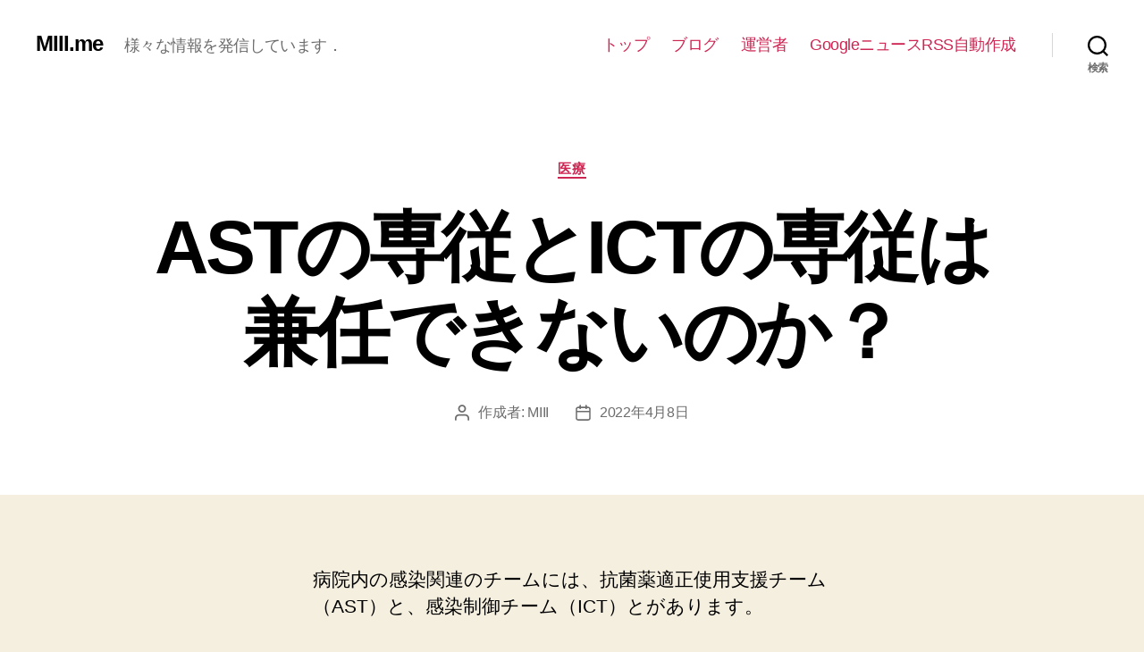

--- FILE ---
content_type: text/html; charset=utf-8
request_url: https://www.google.com/recaptcha/api2/aframe
body_size: 264
content:
<!DOCTYPE HTML><html><head><meta http-equiv="content-type" content="text/html; charset=UTF-8"></head><body><script nonce="npBWotbw-1-hvnoczdx3hA">/** Anti-fraud and anti-abuse applications only. See google.com/recaptcha */ try{var clients={'sodar':'https://pagead2.googlesyndication.com/pagead/sodar?'};window.addEventListener("message",function(a){try{if(a.source===window.parent){var b=JSON.parse(a.data);var c=clients[b['id']];if(c){var d=document.createElement('img');d.src=c+b['params']+'&rc='+(localStorage.getItem("rc::a")?sessionStorage.getItem("rc::b"):"");window.document.body.appendChild(d);sessionStorage.setItem("rc::e",parseInt(sessionStorage.getItem("rc::e")||0)+1);localStorage.setItem("rc::h",'1766775093606');}}}catch(b){}});window.parent.postMessage("_grecaptcha_ready", "*");}catch(b){}</script></body></html>